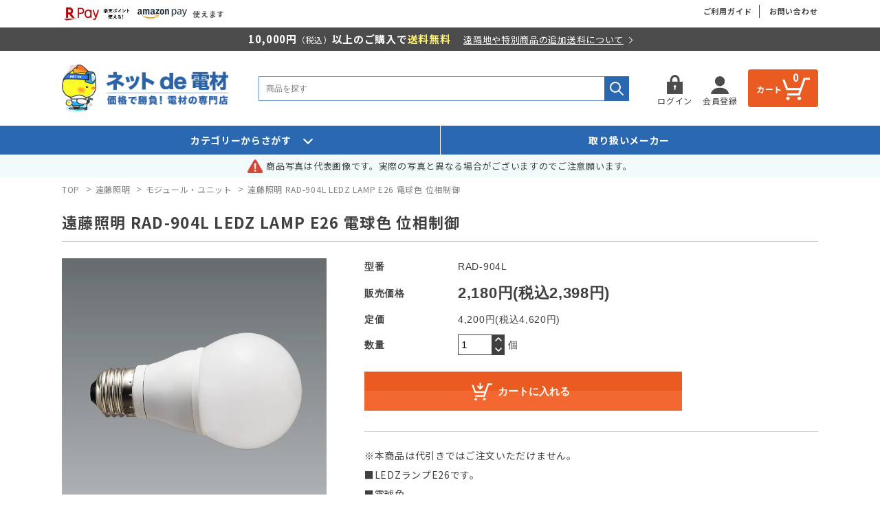

--- FILE ---
content_type: text/html; charset=EUC-JP
request_url: https://www.netdenzai.com/?pid=154428514
body_size: 11812
content:
<!DOCTYPE html PUBLIC "-//W3C//DTD XHTML 1.0 Transitional//EN" "http://www.w3.org/TR/xhtml1/DTD/xhtml1-transitional.dtd">
<html xmlns:og="http://ogp.me/ns#" xmlns:fb="http://www.facebook.com/2008/fbml" xmlns:mixi="http://mixi-platform.com/ns#" xmlns="http://www.w3.org/1999/xhtml" xml:lang="ja" lang="ja" dir="ltr">
<head>
<meta http-equiv="content-type" content="text/html; charset=euc-jp" />
<meta http-equiv="X-UA-Compatible" content="IE=edge,chrome=1" />
<title>遠藤照明 RAD-904L LEDZ LAMP E26 電球色 位相制御の商品詳細ページです。価格は納得、品数豊富な電材専門店　ネットde電材</title>
<meta name="Keywords" content="遠藤照明,RAD-904L,LEDランプ,ENDO" />
<meta name="Description" content="遠藤照明 RAD-904L LEDZ LAMP E26 電球色 位相制御の商品詳細ページです。価格は納得、品数豊富な電材専門店　ネットde電材" />
<meta name="Author" content="" />
<meta name="Copyright" content="GMOペパボ" />
<meta http-equiv="content-style-type" content="text/css" />
<meta http-equiv="content-script-type" content="text/javascript" />
<link rel="stylesheet" href="https://img11.shop-pro.jp/PA01292/687/css/12/index.css?cmsp_timestamp=20251128112015" type="text/css" />
<link rel="stylesheet" href="https://img11.shop-pro.jp/PA01292/687/css/12/product.css?cmsp_timestamp=20251128112015" type="text/css" />

<link rel="alternate" type="application/rss+xml" title="rss" href="https://www.netdenzai.com/?mode=rss" />
<link rel="shortcut icon" href="https://img11.shop-pro.jp/PA01292/687/favicon.ico?cmsp_timestamp=20250704103040" />
<script type="text/javascript" src="//ajax.googleapis.com/ajax/libs/jquery/1.7.2/jquery.min.js" ></script>
<meta property="og:title" content="遠藤照明 RAD-904L LEDZ LAMP E26 電球色 位相制御の商品詳細ページです。価格は納得、品数豊富な電材専門店　ネットde電材" />
<meta property="og:description" content="遠藤照明 RAD-904L LEDZ LAMP E26 電球色 位相制御の商品詳細ページです。価格は納得、品数豊富な電材専門店　ネットde電材" />
<meta property="og:url" content="https://www.netdenzai.com?pid=154428514" />
<meta property="og:site_name" content="【本店】ネットde電材 - 価格で勝負！通販専門の電材屋" />
<meta property="og:image" content="https://img11.shop-pro.jp/PA01292/687/product/154428514.jpg?cmsp_timestamp=20221107101105"/>
<meta property="og:type" content="product" />
<meta property="product:price:amount" content="2398" />
<meta property="product:price:currency" content="JPY" />
<meta property="product:product_link" content="https://www.netdenzai.com?pid=154428514" />
<meta name="format-detection" content="telephone=no">
<meta name="viewport" content="width=device-width, initial-scale=1.0">

<meta property="og:type" content="article">
<meta property="og:title" content="【本店】ネットde電材 - 価格で勝負！通販専門の電材屋" />
<meta property="og:description" content="電線、電線管、配線器具、制御機器、工具、ランプ、アンテナなど電材専門店ならではの豊富な品ぞろえ。プロからＤＩＹまで最小単位1個、1mから格安販売。ネット販売の電材専門店、ネットde電材。" />
<meta property="og:url" content="https://www.netdenzai.com" />
<meta property="og:site_name" content="【本店】ネットde電材 - 価格で勝負！通販専門の電材屋" />

<meta property="og:image" content="https://file001.shop-pro.jp/PA01292/687/renewal/images/common/ogp.jpg">
<meta property="og:image:width" content="1200">
<meta property="og:image:height" content="630">
<meta name="twitter:title" content="【本店】ネットde電材 - 価格で勝負！通販専門の電材屋">
<meta name="twitter:description" content="電線、電線管、配線器具、制御機器、工具、ランプ、アンテナなど電材専門店ならではの豊富な品ぞろえ。プロからＤＩＹまで最小単位1個、1mから格安販売。ネット販売の電材専門店、ネットde電材。">
<meta name="twitter:image" content="https://file001.shop-pro.jp/PA01292/687/renewal/images/common/ogp.jpg">
<meta name="twitter:card" content="summary_large_image">

<link rel="preconnect" href="https://fonts.googleapis.com">
<link rel="preconnect" href="https://fonts.gstatic.com" crossorigin>
<link href="https://fonts.googleapis.com/css2?family=Noto+Serif+JP:wght@300;400;500;600;700;900&display=swap" rel="stylesheet">
<link href="https://fonts.googleapis.com/css2?family=Noto+Sans+JP:wght@400;500;600;700&amp;display=swap" rel="stylesheet">
<link rel="stylesheet" href="https://file001.shop-pro.jp/PA01292/687/renewal/css/style.css">

<meta name="google-site-verification" content="7yzBmstbB9XGnxt85JDWI1nr8iwy5owJvURhLWDA74A" />
<!-- Global site tag (gtag.js) - Google Analytics -->
<script async src="https://www.googletagmanager.com/gtag/js?id=UA-176049967-1"></script>
<script>
  window.dataLayer = window.dataLayer || [];
  function gtag(){dataLayer.push(arguments);}
  gtag('js', new Date());

  gtag('config', 'UA-176049967-1');
</script>
<script>
  var Colorme = {"page":"product","shop":{"account_id":"PA01292687","title":"\u3010\u672c\u5e97\u3011\u30cd\u30c3\u30c8de\u96fb\u6750 - \u4fa1\u683c\u3067\u52dd\u8ca0\uff01\u901a\u8ca9\u5c02\u9580\u306e\u96fb\u6750\u5c4b"},"basket":{"total_price":0,"items":[]},"customer":{"id":null},"inventory_control":"none","product":{"shop_uid":"PA01292687","id":154428514,"name":"\u9060\u85e4\u7167\u660e RAD-904L LEDZ LAMP E26 \u96fb\u7403\u8272 \u4f4d\u76f8\u5236\u5fa1","model_number":"RAD-904L","stock_num":null,"sales_price":2180,"sales_price_including_tax":2398,"variants":[],"category":{"id_big":1979552,"id_small":42},"groups":[{"id":1236587}],"members_price":2180,"members_price_including_tax":2398}};

  (function() {
    function insertScriptTags() {
      var scriptTagDetails = [];
      var entry = document.getElementsByTagName('script')[0];

      scriptTagDetails.forEach(function(tagDetail) {
        var script = document.createElement('script');

        script.type = 'text/javascript';
        script.src = tagDetail.src;
        script.async = true;

        if( tagDetail.integrity ) {
          script.integrity = tagDetail.integrity;
          script.setAttribute('crossorigin', 'anonymous');
        }

        entry.parentNode.insertBefore(script, entry);
      })
    }

    window.addEventListener('load', insertScriptTags, false);
  })();
</script>

<script async src="https://www.googletagmanager.com/gtag/js?id=G-9ZGGLXCL29"></script>
<script>
  window.dataLayer = window.dataLayer || [];
  function gtag(){dataLayer.push(arguments);}
  gtag('js', new Date());
  
      gtag('config', 'G-9ZGGLXCL29', (function() {
      var config = {};
      if (Colorme && Colorme.customer && Colorme.customer.id != null) {
        config.user_id = Colorme.customer.id;
      }
      return config;
    })());
  
  </script><script type="text/javascript">
  document.addEventListener("DOMContentLoaded", function() {
    gtag("event", "view_item", {
      currency: "JPY",
      value: Colorme.product.sales_price_including_tax,
      items: [
        {
          item_id: Colorme.product.id,
          item_name: Colorme.product.name
        }
      ]
    });
  });
</script><script async src="https://zen.one/analytics.js"></script>
</head>
<body>
<meta name="colorme-acc-payload" content="?st=1&pt=10029&ut=154428514&at=PA01292687&v=20260125070355&re=&cn=3576da245d9e2e48333c9e94cf40f02c" width="1" height="1" alt="" /><script>!function(){"use strict";Array.prototype.slice.call(document.getElementsByTagName("script")).filter((function(t){return t.src&&t.src.match(new RegExp("dist/acc-track.js$"))})).forEach((function(t){return document.body.removeChild(t)})),function t(c){var r=arguments.length>1&&void 0!==arguments[1]?arguments[1]:0;if(!(r>=c.length)){var e=document.createElement("script");e.onerror=function(){return t(c,r+1)},e.src="https://"+c[r]+"/dist/acc-track.js?rev=3",document.body.appendChild(e)}}(["acclog001.shop-pro.jp","acclog002.shop-pro.jp"])}();</script><link href='https://fonts.googleapis.com/css?family=Lora:400' rel='stylesheet' type='text/css'>
<link rel="stylesheet" type="text/css" href="//cdn.jsdelivr.net/npm/slick-carousel@1.8.1/slick/slick.css" />
<script type="text/javascript" src="//cdn.jsdelivr.net/npm/slick-carousel@1.8.1/slick/slick.min.js"></script>

<script>
  $(function() {
    $(".more_btn").on("click", function() {
      $(".more_seller").toggle();
      $(".updown").toggleClass("more_up");
    });
  });

  $(function() {
    $('a[href^=#]').click(function() {
      var speed = 500;
      var href = $(this).attr("href");
      var target = $(href == "#" || href == "" ? 'html' : href);
      var position = target.offset().top;
      $("html, body").animate({
        scrollTop: position
      }, speed, "swing");
      return false;
    });
  });

  $(function() {
    var pagetop = $('#to_top');
    // ボタン非表示
    pagetop.hide();
    // 100px スクロールしたらボタン表示
    $(window).scroll(function() {
      if ($(this).scrollTop() > 100) {
        pagetop.fadeIn();
      } else {
        pagetop.fadeOut();
      }
    });
    pagetop.click(function() {
      $('body, html').animate({
        scrollTop: 0
      }, 500);
      return false;
    });
  });

  $(document).ready(function() {
    $('.logo_slider').slick({
      dots: false,
      arrows: false,
      autoplay: true,
      autoplaySpeed: 300,
      infinite: true,
      speed: 300,
      fade: true,
      draggable: false,
      pauseOnHover: false,
    });
  });
</script>
<style>
  .logo_slider {
    display: none;
  }

  .logo_slider.slick-initialized {
    display: block;
    /*slick-initializedが付与されたら表示*/
  }
</style>

<div class="top_headtext">
  <div class="boxwrap">
    <div class="top_text_flex">
      <div class="paymethod">
        <div class="paymethod_icon">
          <img style="height:30px!important" src="https://img11.shop-pro.jp/PA01292/687/etc/s_sb_20059.jpg?cmsp_timestamp=20220706121024" alt="Rakuten Pay">
        </div>
        <div class="paymethod_icon">
          <img src="https://file001.shop-pro.jp/PA01292/687/renewal/images/top/amazonpay.png" alt="Amazon Pay">
        </div>
        <!-- <div class="paymethod_icon">
          <img src="https://file001.shop-pro.jp/PA01292/687/renewal/images/top/paypay.png" alt="Paypay">
        </div> -->
        <span>使えます</span>
      </div>
      <div class="guide_btns">
        <a href="/?mode=f16" class="guideBtn">ご利用ガイド</a>
        <a href="https://netdenzai.shop-pro.jp/customer/inquiries/new" class="contactBtn">お問い合わせ</a>
      </div>
    </div>
  </div>
  <div class="delivery_text">
    <div class="boxwrap">
      <p class="blackP">
        10,000円<span class="small-text">（税込）</span>以上のご購入で<span class="yellow-text">送料無料</span>
        <a href="/?mode=f16#link2" class="inline-btn">遠隔地や特別商品の追加送料について</a>
      </p>
    </div>
  </div>
</div>

<div class="wrapper">
  
  <header id="header">
    <div class="boxwrap header_wrap">
      
      <div class="logo">
        <div class="logo_ani logo_slider">
          <a href="https://www.netdenzai.com/">
            <img src="https://file001.shop-pro.jp/PA01292/687/renewal/images/logo/atm1_25winter.png" alt="ネット電材">
          </a>
          <a href="https://www.netdenzai.com/">
            <img src="https://file001.shop-pro.jp/PA01292/687/renewal/images/logo/atm2_25winter.png" alt="ネット電材">
          </a>
          <a href="https://www.netdenzai.com/">
            <img src="https://file001.shop-pro.jp/PA01292/687/renewal/images/logo/atm3_25winter.png" alt="ネット電材">
          </a>
          <a href="https://www.netdenzai.com/">
            <img src="https://file001.shop-pro.jp/PA01292/687/renewal/images/logo/atm4_25winter.png" alt="ネット電材">
          </a>
          <a href="https://www.netdenzai.com/">
            <img src="https://file001.shop-pro.jp/PA01292/687/renewal/images/logo/atm5_25winter.png" alt="ネット電材">
          </a>
        </div>
        <h1 class="text_logo">
          <a href="https://www.netdenzai.com/" class="fade">
            <img src="https://file001.shop-pro.jp/PA01292/687/renewal/images/common/hdr_logo.png" alt="ネットde電材 価格で勝負! 電材の専門店">
          </a>
        </h1>
      </div>


      
      <div class="search">
        <form action="https://www.netdenzai.com/" method="GET" id="search">
          <input type="hidden" name="mode" value="srh" />
            <!-- <select name="cid" style="width: 115px;">
            <option value="">全ての商品から</option>
                        <option value="2592788,0">伊藤電気</option>
                        <option value="2680091,0">伸興電線</option>
                        <option value="2728526,0">日晴金属</option>
                        <option value="2862444,0">ツノダ</option>
                        <option value="2869760,0">マサル工業</option>
                        <option value="2869763,0">トーマス＆ベッツ</option>
                        <option value="2869765,0">テンパール工業</option>
                        <option value="2929436,0">岩崎電気</option>
                        <option value="2959806,0">クール商品</option>
                        <option value="2273621,0">セール品</option>
                        <option value="2308385,0">その他</option>
                        <option value="1867382,0">ＤＸアンテナ</option>
                        <option value="1867720,0">F&M</option>
                        <option value="1867716,0">HMS</option>
                        <option value="2416342,0">JAPPY</option>
                        <option value="1867676,0">KHD</option>
                        <option value="1867740,0">K.I.ドリル</option>
                        <option value="1867726,0">SHOEI</option>
                        <option value="2250333,0">TOA</option>
                        <option value="1867722,0">TONE</option>
                        <option value="1919007,0">アメリカン電機</option>
                        <option value="1867737,0">アルス</option>
                        <option value="1867717,0">泉精器</option>
                        <option value="2015099,0">因幡電工</option>
                        <option value="1867706,0">エヌティー</option>
                        <option value="1979552,0">遠藤照明</option>
                        <option value="2003525,0">オーケー器材</option>
                        <option value="2179712,0">大崎電気工業</option>
                        <option value="1867700,0">大見工業</option>
                        <option value="1919009,0">オーム電機</option>
                        <option value="1867752,0">オムロン</option>
                        <option value="1867753,0">春日電機</option>
                        <option value="1867698,0">カワイ電線</option>
                        <option value="1919010,0">カワグチ</option>
                        <option value="1912020,0">共立電気計器</option>
                        <option value="1867702,0">クライン</option>
                        <option value="1867719,0">コーシン</option>
                        <option value="1867703,0">コヅチ</option>
                        <option value="1867730,0">三京ダイヤモンド</option>
                        <option value="1844239,0">三桂製作所</option>
                        <option value="1867725,0">サンコーテクノ</option>
                        <option value="2266523,0">サン電子</option>
                        <option value="1867715,0">ジェフコム</option>
                        <option value="1867697,0">四国電線</option>
                        <option value="1867735,0">新亀製作所</option>
                        <option value="1912027,0">神保電器</option>
                        <option value="1867736,0">スターエム</option>
                        <option value="2130359,0">スリーエム</option>
                        <option value="1913702,0">セキスイ</option>
                        <option value="1844238,0">外山電気</option>
                        <option value="1975368,0">大光電機</option>
                        <option value="1867709,0">タジマ</option>
                        <option value="1918943,0">電気化学工業</option>
                        <option value="1867589,0">東芝ライテック</option>
                        <option value="1912029,0">戸上電機</option>
                        <option value="1867710,0">トップ工業</option>
                        <option value="1867699,0">ニコテック</option>
                        <option value="2534761,0">日動電工</option>
                        <option value="1867738,0">日動工業</option>
                        <option value="1867371,0">ニチフ</option>
                        <option value="2199776,0">日東工業</option>
                        <option value="1918944,0">日東電工</option>
                        <option value="1875087,0">ネグロス</option>
                        <option value="1867739,0">長谷川電機工業</option>
                        <option value="1844231,0">パナソニック</option>
                        <option value="1867359,0">フジクラ・住電HST</option>
                        <option value="1867689,0">富士電線工業</option>
                        <option value="1867696,0">冨士電線</option>
                        <option value="1844240,0">古河電工</option>
                        <option value="1867705,0">ベッセル</option>
                        <option value="1918942,0">ヘラマンタイトン</option>
                        <option value="1867727,0">ペンギンエース</option>
                        <option value="1867356,0">ボッシュ</option>
                        <option value="1867713,0">マーベル</option>
                        <option value="1867741,0">マキタ</option>
                        <option value="1867750,0">三菱電機</option>
                        <option value="2013426,0">三ッ星</option>
                        <option value="1844236,0">未来工業</option>
                        <option value="1867701,0">室本鉄工</option>
                        <option value="1868198,0">モリイ</option>
                        <option value="1867685,0">矢崎</option>
                        <option value="1889263,0">八州電工</option>
                        <option value="1867729,0">レヂトン</option>
                        <option value="1867714,0">ロブテックス</option>
                        <option value="1867718,0">若井産業</option>
                        <option value="2221106,0">関西通信電線</option>
                        <option value="2286096,0">オーデリック</option>
                      </select> -->
            <input type="text" name="keyword" placeholder="商品を探す">
            <input type="submit" value="検索" />
        </form>
      </div>
      

      <div class="header_link">
        <ul>
                                    <li class="member_login_btn first-btn">
                <a href="https://www.netdenzai.com/?mode=login&shop_back_url=https%3A%2F%2Fwww.netdenzai.com%2F">
                  <img src="https://file001.shop-pro.jp/PA01292/687/renewal/images/top/login_icon.png" alt="ログイン">
                  <span>ログイン</span>
                </a>
              </li>
                              <li class="member_regist_btn second-btn">
                  <a href="https://www.netdenzai.com/customer/signup/new">
                    <img src="https://file001.shop-pro.jp/PA01292/687/renewal/images/top/member.png" alt="会員登録">
                    <span>会員登録</span>
                  </a>
                </li>
                                                        

                        <li class="view_cart">
                          <a href="https://www.netdenzai.com/cart/proxy/basket?shop_id=PA01292687&shop_domain=netdenzai.com">
                            <span class="cart-text">カート</span>
                            <img class="pc" src="https://file001.shop-pro.jp/PA01292/687/renewal/images/top/wh-cart.png" alt="カート">
                            <img class="sp" src="https://file001.shop-pro.jp/PA01292/687/renewal/images/top/sp/sp_cart.png" alt="カート">
                            <span class="count">
                              0
                            </span>
                          </a>
                        </li>

                        <div class="sp sp_menu_wrap">
                          <input type="checkbox" id="nav-input">
                          <label for="nav-input" id="nav-open" class="menu-trigger">
                            <span></span>
                            <span></span>
                            <span></span>
                          </label>
                          <label class="nav-unshown" id="nav-close" for="nav-input"></label>

                          <div id="nav-content">
                            <div class="navBtn-wrap">
                                                                                                                                    <a href="https://www.netdenzai.com/customer/signup/new" class="sp_navBtn">
                                      <img src="https://file001.shop-pro.jp/PA01292/687/renewal/images/top/sp/wh-member.png" alt="会員登録" loading="lazy">
                                      <span>会員登録</span>
                                    </a>
                                                                          <a href="https://www.netdenzai.com/?mode=login&shop_back_url=https%3A%2F%2Fwww.netdenzai.com%2F" class="sp_navBtn">
                                        <img src="https://file001.shop-pro.jp/PA01292/687/renewal/images/top/sp/wh-login.png" alt="ログイン" loading="lazy">
                                        <span>ログイン</span>
                                      </a>
                                                                                                            </div>

                            <div class="nav-list">
                              <ul>
                                <li><a href="/?mode=f16">ご利用ガイド</a></li>
                                <li><a href="/?mode=f17">ネットde 電材について</a></li>
                                
                                <li><a href="https://www.netdenzai.com/?mode=privacy">プライバシーポリシー</a></li>
                              </ul>
                              <div class="contactBtns">
                                <a href="mailto:shop@netdenzai.com" class="mailBtn">
                                  <img src="https://file001.shop-pro.jp/PA01292/687/renewal/images/top/sp/sp_mail.png" alt="" loading="lazy">
                                  <span>メールでの<br>
                                    お問い合わせ</span>
                                </a>
                                <a href="tel:0353437855" class="phoneBtn">
                                  <img src="https://file001.shop-pro.jp/PA01292/687/renewal/images/top/sp/sp_contact.png" alt="" loading="lazy">
                                  <span>電話での<br>
                                    お問い合わせ</span>
                                </a>
                              </div>
                              <a href="" class="lineBtn" style="display: none;">
                                
                                <img src="https://file001.shop-pro.jp/PA01292/687/renewal/images/common/line-icon.png" alt="LINE" loading="lazy">
                                <span>ネットde電材公式SNS</span>
                              </a>
                              <div class="sp_logo">
                                <div class="ft-logo-wrap">
                                  <img src="https://file001.shop-pro.jp/PA01292/687/renewal/images/common/ft_logo_25spring.png" alt="ネットde電材" loading="lazy">
                                </div>
                                
                              </div>
                              <p class="sp_copyright">Copyright 電材eショップ株式会社</p>
                            </div>
                          </div>
                        </div>
        </ul>
      </div>

      <!--  -->

      
                

    </div>
  </header>
  <nav class="header-nav">
    <div class="boxwrap nav-flex">
      <div class="searchbycate">
        <div class="searchBtn">
          カテゴリーからさがす
        </div>
        <div class="groupList">
          
          <ul>
                          <li>
                <a id="1018710" href="https://www.netdenzai.com/?mode=grp&gid=1018710">
                  電線
                </a>
              </li>
                            <li>
                <a id="956708" href="https://www.netdenzai.com/?mode=grp&gid=956708">
                  電線管・付属品
                </a>
              </li>
                            <li>
                <a id="1018711" href="https://www.netdenzai.com/?mode=grp&gid=1018711">
                  配線器具
                </a>
              </li>
                            <li>
                <a id="1018713" href="https://www.netdenzai.com/?mode=grp&gid=1018713">
                  制御機器
                </a>
              </li>
                            <li>
                <a id="1018714" href="https://www.netdenzai.com/?mode=grp&gid=1018714">
                  工具
                </a>
              </li>
                            <li>
                <a id="1018716" href="https://www.netdenzai.com/?mode=grp&gid=1018716">
                  雑材・消耗品
                </a>
              </li>
                            <li>
                <a id="1018717" href="https://www.netdenzai.com/?mode=grp&gid=1018717">
                  照明器具
                </a>
              </li>
                            <li>
                <a id="1018720" href="https://www.netdenzai.com/?mode=grp&gid=1018720">
                  テレビアンテナ・付属品
                </a>
              </li>
                            <li>
                <a id="1245554" href="https://www.netdenzai.com/?mode=grp&gid=1245554">
                  空調・換気
                </a>
              </li>
                            <li>
                <a id="1362154" href="https://www.netdenzai.com/?mode=grp&gid=1362154">
                  分電盤・ボックス
                </a>
              </li>
                            <li>
                <a id="2528012" href="https://www.netdenzai.com/?mode=grp&gid=2528012">
                  JAPPY
                </a>
              </li>
                            <li>
                <a id="3100142" href="https://www.netdenzai.com/?mode=grp&gid=3100142">
                  クール商品
                </a>
              </li>
                        </ul>
        </div>
      </div>
      <a href="/?mode=f3" class="list-makers">取り扱いメーカー</a>
    </div>
  </nav>

  <div class="top_info">
    <div class="top_news_icon" style="margin-right:5px;">
			<img src="https://file001.shop-pro.jp/PA01292/687/renewal/images/top/warning_icon.png" alt="warning">
      
    </div>
    <p class="top_news_text">
      
              <span class="top_new">
                                      商品写真は代表画像です。実際の写真と異なる場合がございますのでご注意願います。
                                              </span>
            </p>
  </div>
  

  
  <div id="main">
    
            

<div class="productPage">
  <div class="productPage_wrap boxwrap">
      
    <div class="footstamp">
      
      <a href="https://www.netdenzai.com/">TOP</a>
              <span>&gt;</span><a href='?mode=cate&cbid=1979552&csid=0'>遠藤照明</a>        <span>&gt;</span><a href='?mode=cate&cbid=1979552&csid=42'>モジュール・ユニット</a>        <span>&gt;</span><a href='?pid=154428514'>遠藤照明 RAD-904L LEDZ LAMP E26 電球色 位相制御</a>        
      
      <!-- <p>
        <a href="https://www.netdenzai.com/">TOP</a>
        <span>&gt;</span><a href='?mode=cate&cbid=1979552&csid=0'>遠藤照明</a>        <span>&gt;</span><a href='?mode=cate&cbid=1979552&csid=42'>モジュール・ユニット</a>      </p> -->
      
      <!--       <p>
        <a href="https://www.netdenzai.com/">TOP</a>
                <span>&gt;</span>
        <a href="https://www.netdenzai.com/?mode=grp&gid=1018717">照明器具</a>
                <span>&gt;</span>
        <a href="https://www.netdenzai.com/?mode=grp&gid=1236470">遠藤照明</a>
                <span>&gt;</span>
        <a href="https://www.netdenzai.com/?mode=grp&gid=1236587">モジュール・ユニット</a>
              </p>
       -->
      
    </div>
  
    <form class="clearfix product_form" name="product_form" method="post" action="https://www.netdenzai.com/cart/proxy/basket/items/add">
      <div class="product_detail_area">
        <h1 class="product_name">遠藤照明 RAD-904L LEDZ LAMP E26 電球色 位相制御</h1>
        <div class="product_detail_flex">
          <div class="product_images">
            <script type="text/javascript" src="https://img.shop-pro.jp/js/cloud-zoom.1.0.2.js"></script>
    
            <div class="zoom-section">
              <div class="zoom-small-image">
                <div id="wrap">
                  
                                      <a href="https://img11.shop-pro.jp/PA01292/687/product/154428514.jpg?cmsp_timestamp=20221107101105" class="cloud-zoom" id="zoom1" rel="position: &#39;inside&#39; , showTitle: true, adjustX:-4, adjustY:-4" style="position: relative; display: block; " title="">
                      <img src="https://img11.shop-pro.jp/PA01292/687/product/154428514.jpg?cmsp_timestamp=20221107101105" style="display: block;" />
                    </a>
                                    
                  <input type="hidden" name="user_hash" value="68662d6062cfcae7b6f65ab53b442569"><input type="hidden" name="members_hash" value="68662d6062cfcae7b6f65ab53b442569"><input type="hidden" name="shop_id" value="PA01292687"><input type="hidden" name="product_id" value="154428514"><input type="hidden" name="members_id" value=""><input type="hidden" name="back_url" value="https://www.netdenzai.com/?pid=154428514"><input type="hidden" name="reference_token" value="eb5a5a0b51ca4c8e84a968130cb4613b"><input type="hidden" name="shop_domain" value="netdenzai.com">
                </div>
              </div>
            </div>
    
            <div class="zoom-desc clearfix">
                            <a href="https://img11.shop-pro.jp/PA01292/687/product/154428514.jpg?cmsp_timestamp=20221107101105" class="cloud-zoom-gallery" title="" rel="useZoom: &#39;zoom1&#39;, smallImage: &#39; https://img11.shop-pro.jp/PA01292/687/product/154428514.jpg?cmsp_timestamp=20221107101105&#39; ">
                <img class="zoom-tiny-image" src="https://img11.shop-pro.jp/PA01292/687/product/154428514.jpg?cmsp_timestamp=20221107101105" />
              </a>
                
                          </div>
          </div>

          <div class="right_box">
            <div class="product_detail_content">
              
                              
              <table class="add_cart_table">
                
                                <tr>
                  <th>型番</th>
                  <td>RAD-904L</td>
                </tr>
                    
                    
                                <tr>
                  <th>販売価格</th>
                  <td>
                                        
                      <strong class="price">2,180円(税込2,398円)</strong><br />
                                    </td>
                </tr>
                
                                <tr>
                  <th>定価</th>
                  <td>4,200円(税込4,620円)</td>
                </tr>
                    
                
                    
                
                                                    <tr>
                    <th>数量</th>
                    <td>
                      <table border="0" cellpadding="0" cellspacing="0">
                        <tr>
                          <td class="pur_block" style="padding: 0px; border:none;">
                            <input type="text" name="product_num" value="1" />
                          </td>
                          <td class="pur_block" style="padding: 0px; border:none;">
                            <div class="changeNumber">
                              <a href="javascript:f_change_num2(document.product_form.product_num,'1',1,null);" class="change-btn"><img src="https://file001.shop-pro.jp/PA01292/687/renewal/images/common/wh_up_arrow.png" alt="^"></a>
                              <a href="javascript:f_change_num2(document.product_form.product_num,'0',1,null);" class="change-btn"><img src="https://file001.shop-pro.jp/PA01292/687/renewal/images/common/wh_down_arrow.png" alt="v"></a>
                            </div>
                          </td>
                          <td class="pur_block" style="border:none;">
                            <p>個</p>
                          </td>
                        </tr>
                      </table>
                    </td>
                  </tr>
                                      
                
                                
                                    
                       
              </table>
    
                                          
            </div>

            
                        
                                    

            
            <div class="add_to_cart">
              
              
              
              <div class="disable_cartin button_area">
                <!-- <div class="cart-img">
                  <img src="https://file001.shop-pro.jp/PA01292/687/renewal/images/common/wh-cart2.png" alt="">
                </div> -->
                <input type="submit" value="カートに入れる" class="btn btn-primary btn-large" />
              </div>

                                      
                    
              <!-- <p id="sk_link_other">
                <a href="https://www.netdenzai.com/?mode=sk">特定商取引法に基づく表記 (返品など)</a>
              </p> -->
          
            </div>
            

            <div class="product_description">
              ※本商品は代引きではご注文いただけません。<br />
■LEDZランプE26です。<br />
■電球色<br />
■消費電力 7.5W<br />
■位相制御<br />
■調光率：5-100％<br />
■白熱球60W形 相当<br />
■入数：1 
            </div>
          </div>
          

        </div>
        
      
      </div>
      
    </form>
    <span style="clear:both;"></span>

    <div class="mail_bnr">
        <a href="https://netdenzai.shop-pro.jp/customer/newsletter/subscriptions/new">
            <img class="pc" src="https://file001.shop-pro.jp/PA01292/687/renewal/images/common/mailbnr.jpg" alt="メルマガ会員限定 お得なクーポンを配信中！" loading="lazy">
            <img class="sp" src="https://file001.shop-pro.jp/PA01292/687/renewal/images/common/sp/mailbnr.jpg" alt="メルマガ会員限定 お得なクーポンを配信中！" loading="lazy">
        </a>
    </div>

    <div class="warning_bnr">
      <img class="pc" src="https://file001.shop-pro.jp/PA01292/687/renewal/images/common/warning-bnr.jpg" alt="お届け予定日は目安です。確実な発送をお約束するものではありません。" loading="lazy">
      <a href="tel:0353437855">
        <img class="sp" src="https://file001.shop-pro.jp/PA01292/687/renewal/images/common/sp/warning-bnr.jpg" alt="お届け予定日は目安です。確実な発送をお約束するものではありません。" loading="lazy">
      </a>
    </div>
    <div class="prd_bnr">
      <img class="pc" src="https://file001.shop-pro.jp/PA01292/687/renewal/images/common/prd-bnr.jpg" alt="お探しの商品は見つかりましたか?" loading="lazy">
      <a href="tel:0353437855">
        <img class="sp" src="https://file001.shop-pro.jp/PA01292/687/renewal/images/common/sp/prd-bnr.jpg" alt="お探しの商品は見つかりましたか?" loading="lazy">
      </a>
    </div>
  </div>

    
  <div class="categoryList">
    <div class="boxwrap">
      <h2 class="title_hasline">カテゴリ一覧</h2>
      <ul class="categoryList_ul">
              <li class="category_li">
          <a id="1018710" href="https://www.netdenzai.com/?mode=grp&gid=1018710">
            <div class="category_icon">
              <img src="https://img11.shop-pro.jp/PA01292/687/category/g_1018710.png?cmsp_timestamp=20220315111715" alt="電線">
            </div>
            <p class="category_name">電線</p>
          </a>
        </li>
              <li class="category_li">
          <a id="956708" href="https://www.netdenzai.com/?mode=grp&gid=956708">
            <div class="category_icon">
              <img src="https://img11.shop-pro.jp/PA01292/687/category/g_956708.png?cmsp_timestamp=20220315111738" alt="電線管・付属品">
            </div>
            <p class="category_name">電線管・付属品</p>
          </a>
        </li>
              <li class="category_li">
          <a id="1018711" href="https://www.netdenzai.com/?mode=grp&gid=1018711">
            <div class="category_icon">
              <img src="https://img11.shop-pro.jp/PA01292/687/category/g_1018711.png?cmsp_timestamp=20220315111822" alt="配線器具">
            </div>
            <p class="category_name">配線器具</p>
          </a>
        </li>
              <li class="category_li">
          <a id="1018713" href="https://www.netdenzai.com/?mode=grp&gid=1018713">
            <div class="category_icon">
              <img src="https://img11.shop-pro.jp/PA01292/687/category/g_1018713.png?cmsp_timestamp=20220315111908" alt="制御機器">
            </div>
            <p class="category_name">制御機器</p>
          </a>
        </li>
              <li class="category_li">
          <a id="1018714" href="https://www.netdenzai.com/?mode=grp&gid=1018714">
            <div class="category_icon">
              <img src="https://img11.shop-pro.jp/PA01292/687/category/g_1018714.png?cmsp_timestamp=20220315112013" alt="工具">
            </div>
            <p class="category_name">工具</p>
          </a>
        </li>
              <li class="category_li">
          <a id="1018716" href="https://www.netdenzai.com/?mode=grp&gid=1018716">
            <div class="category_icon">
              <img src="https://img11.shop-pro.jp/PA01292/687/category/g_1018716.png?cmsp_timestamp=20220315112039" alt="雑材・消耗品">
            </div>
            <p class="category_name">雑材・消耗品</p>
          </a>
        </li>
              <li class="category_li">
          <a id="1018717" href="https://www.netdenzai.com/?mode=grp&gid=1018717">
            <div class="category_icon">
              <img src="https://img11.shop-pro.jp/PA01292/687/category/g_1018717.png?cmsp_timestamp=20220315112109" alt="照明器具">
            </div>
            <p class="category_name">照明器具</p>
          </a>
        </li>
              <li class="category_li">
          <a id="1018720" href="https://www.netdenzai.com/?mode=grp&gid=1018720">
            <div class="category_icon">
              <img src="https://img11.shop-pro.jp/PA01292/687/category/g_1018720.png?cmsp_timestamp=20220315112138" alt="テレビアンテナ・付属品">
            </div>
            <p class="category_name">テレビアンテナ・付属品</p>
          </a>
        </li>
              <li class="category_li">
          <a id="1245554" href="https://www.netdenzai.com/?mode=grp&gid=1245554">
            <div class="category_icon">
              <img src="https://img11.shop-pro.jp/PA01292/687/category/g_1245554.png?cmsp_timestamp=20220315112212" alt="空調・換気">
            </div>
            <p class="category_name">空調・換気</p>
          </a>
        </li>
              <li class="category_li">
          <a id="1362154" href="https://www.netdenzai.com/?mode=grp&gid=1362154">
            <div class="category_icon">
              <img src="https://img11.shop-pro.jp/PA01292/687/category/g_1362154.png?cmsp_timestamp=20220315112251" alt="分電盤・ボックス">
            </div>
            <p class="category_name">分電盤・ボックス</p>
          </a>
        </li>
              <li class="category_li">
          <a id="2528012" href="https://www.netdenzai.com/?mode=grp&gid=2528012">
            <div class="category_icon">
              <img src="https://img11.shop-pro.jp/PA01292/687/category/g_2528012.png?cmsp_timestamp=20220315112318" alt="JAPPY">
            </div>
            <p class="category_name">JAPPY</p>
          </a>
        </li>
              <li class="category_li">
          <a id="3100142" href="https://www.netdenzai.com/?mode=grp&gid=3100142">
            <div class="category_icon">
              <img src="" alt="クール商品">
            </div>
            <p class="category_name">クール商品</p>
          </a>
        </li>
            </ul>
    </div>
  </div>

  
    

  <script type="text/javascript" src="https://img.shop-pro.jp/js/jquery.easing.1.3.js"></script>

  

</div>                      
  </div>
  

  
  <!-- <div class="boxwrap">
    <div class="bottom_bnr">
      <img class="pc" src="https://file001.shop-pro.jp/PA01292/687/renewal/images/top/mail_maga_bnr.jpg" alt="ネットde電材のメルマガ">
      <img class="sp" src="https://file001.shop-pro.jp/PA01292/687/renewal/images/top/sp/mail_maga_bnr.jpg" alt="ネットde電材のメルマガ">
      <a href="" class="mailmaga_btn">
        <img src="https://file001.shop-pro.jp/PA01292/687/renewal/images/top/mail_maga_btn.gif" alt="期読はこちら　　　＞">
      </a>
    </div>
  </div>

  <div class="line-bnr">
    <div class="line-bnr-wrap boxwrap">
      <h3>ネットde電材公式SNS</h3>
      <p>公式SNSでさまざまなお得な情報や商品の検討に役立つコンテンツを配信しています。</p>
      <a href="" class="gotoLine">
        <img src="https://file001.shop-pro.jp/PA01292/687/renewal/images/top//LINE_btn.gif" alt="ネットde電材公式SNS">
      </a>
    </div>
  </div> -->
  <br><br>

  <div class="ft_guide_area">
    <div class="boxwrap">
      <h2 class="title_hasline ft_guide_ttl">ご利用ガイド</h2>
      
      <div class="ft_guide_content">
        <div class="guideBox">
          <a href="/?mode=f16#link1">会員登録について</a>
          <p class="guideText">
            無料会員登録をしていただくと以下のお得な特典があります。
          </p>
        </div>

        <div class="guideBox">
          <a href="/?mode=f16#link4">お届けについて</a>
          <p class="guideText">
            お届け日の目安・発送
          </p>
        </div>

        <div class="guideBox">
          <a href="/?mode=f16#link2">送料について</a>
          <p class="guideText">
            10,000円（税込）以上のお買い上げで送料無料となります。
          </p>
        </div>

        <div class="guideBox">
          <a href="/?mode=f16#link5">返品について</a>
          <p class="guideText">
            商品の破損、滅失・お客様都合による返品について
          </p>
        </div>

        <div class="guideBox">
          <a href="/?mode=f16#link3">お支払い方法について</a>
          <p class="guideText">
            お支払いは以下からお選べます。
          </p>
          <div class="paymethod">
            <div class="credit-card">
              <img src="https://file001.shop-pro.jp/PA01292/687/renewal/images/top/paycard.jpg" alt="お支払い方法">
            </div>
            <div class="paymethod_icon">
              <img style="height:30px!important" src="https://img11.shop-pro.jp/PA01292/687/etc/s_sb_20059.jpg?cmsp_timestamp=20220706121024" alt="Rakuten Pay">
            </div>
            <div class="paymethod_icon">
              <img src="https://file001.shop-pro.jp/PA01292/687/renewal/images/top/amazonpay.png" alt="Amazon Pay">
            </div>
            <!-- <div class="paymethod_icon">
              <img src="https://file001.shop-pro.jp/PA01292/687/renewal/images/top/paypay.png" alt="Paypay">
            </div> -->
          </div>
        </div>

        <div class="guideBox">
          <a href="/?mode=f16#link6">お見積りについて</a>
          <p class="guideText">
            大量のまとめ買いについては、掲載価格よりさらにお値引できる場合がございますのでお問合せください。<br>
            サイトに掲載していない商品についてもお見積りいたします。
          </p>
        </div>

        <div class="guideBox">
          <a href="/?mode=f16#nyukin">入金確認</a>
          <p class="guideText">
            クレジットカード、代金引換、全額ポイント利用の場合は1営業日以内に商品確保、出荷手続きに入ります。
          </p>
        </div>

      </div>
    </div>
  </div>

  
  <a href="#header" id="to_top"><span>BACK TO PAGE TOP</span></a>
  

  <footer id="footer">
    <div class="boxwrap footerArea">
      <div class="footer-logo">
        <div class="ft-logo-wrap">
          <img src="https://file001.shop-pro.jp/PA01292/687/renewal/images/common/ft_logo_25winter.png" alt="ネットde電材">
        </div>
        
      </div>
      <div class="address-box">
        <p>
          <span class="bold-text">Address .</span><br>
          〒1650026　東京都中野区新井5-7-4<br><br>
          <span class="bold-text">Telephone .</span><br>
          03-5343-7855<br><br>
          <span class="bold-text">Contact .</span><br>
          shop[at]netdenzai.com
          <br>
          <small>※[at]を＠に置き換えてください。</small>
        </p>
      </div>
      <div class="ft-nav-box">
        <p class="ft-nav-ttl">カテゴリーからさがす</p>
        
        <ul class="ft-nav-list">
                      <li>
              - <a id="1018710" href="https://www.netdenzai.com/?mode=grp&gid=1018710">
                電線
              </a>
            </li>
                        <li>
              - <a id="956708" href="https://www.netdenzai.com/?mode=grp&gid=956708">
                電線管・付属品
              </a>
            </li>
                        <li>
              - <a id="1018711" href="https://www.netdenzai.com/?mode=grp&gid=1018711">
                配線器具
              </a>
            </li>
                        <li>
              - <a id="1018713" href="https://www.netdenzai.com/?mode=grp&gid=1018713">
                制御機器
              </a>
            </li>
                        <li>
              - <a id="1018714" href="https://www.netdenzai.com/?mode=grp&gid=1018714">
                工具
              </a>
            </li>
                        <li>
              - <a id="1018716" href="https://www.netdenzai.com/?mode=grp&gid=1018716">
                雑材・消耗品
              </a>
            </li>
                        <li>
              - <a id="1018717" href="https://www.netdenzai.com/?mode=grp&gid=1018717">
                照明器具
              </a>
            </li>
                        <li>
              - <a id="1018720" href="https://www.netdenzai.com/?mode=grp&gid=1018720">
                テレビアンテナ・付属品
              </a>
            </li>
                        <li>
              - <a id="1245554" href="https://www.netdenzai.com/?mode=grp&gid=1245554">
                空調・換気
              </a>
            </li>
                        <li>
              - <a id="1362154" href="https://www.netdenzai.com/?mode=grp&gid=1362154">
                分電盤・ボックス
              </a>
            </li>
                        <li>
              - <a id="2528012" href="https://www.netdenzai.com/?mode=grp&gid=2528012">
                JAPPY
              </a>
            </li>
                        <li>
              - <a id="3100142" href="https://www.netdenzai.com/?mode=grp&gid=3100142">
                クール商品
              </a>
            </li>
                    </ul>
        <a href="/?mode=f3" class="ft-nav-ttl">取り抜いメーカー</a>
      </div>
    </div>

    

    <ul class="footer_menu">
      <li><a href="/?mode=f17#link2">会社概要</a></li>
      <li><a href="https://www.netdenzai.com/?mode=privacy">プライバシーポリシー</a></li>
      <li><a href="https://www.netdenzai.com/?mode=sk">特定商取引法</a></li>
      <li><a href="/?mode=f16">ご利用ガイド</a></li>
      <li><a href="https://netdenzai.shop-pro.jp/customer/inquiries/new">お問い合わせ</a></li>
    </ul>
    
    <p class="copyright">
      Copyright 電材eショップ株式会社
    </p>
    
  </footer>
  
</div>

<div class="menuBack"></div>

<script>
  $(function() {
    //hovermenu
    // $('.groupList').hide();
    var switchPointsp = 1112;
    if (switchPointsp >= window.innerWidth) {
      $('.searchBtn').click(function() {
        if ($(this).next('.groupList').css('display') == 'none') {
          $(this).addClass('active');
          $('.menuBack').addClass('active');

        } else if ($(this).next('.groupList').css('display') == 'block') {
          $(this).removeClass('active');
          $('.menuBack').removeClass('active');
        }
        $(this).next('.groupList').slideToggle();
        return false;
      });

      $('.menuBack').click(function() {
        if ($('.searchBtn').hasClass('active') == true) {
          $('.groupList').hide();
          $('.searchBtn').removeClass('active');
          $(this).removeClass('active');
        }
      });

    } else {
      $('.searchbycate').hover(function() {
          $(this).children('.groupList').css('display', 'block');
          $('.searchBtn').addClass('active');
        },
        function() {
          $('.searchBtn').removeClass('active');
          $(this).children('.groupList').css('display', 'none');
        });
    }
  });
</script><script type="text/javascript" src="https://www.netdenzai.com/js/cart.js" ></script>
<script type="text/javascript" src="https://www.netdenzai.com/js/async_cart_in.js" ></script>
<script type="text/javascript" src="https://www.netdenzai.com/js/product_stock.js" ></script>
<script type="text/javascript" src="https://www.netdenzai.com/js/js.cookie.js" ></script>
<script type="text/javascript" src="https://www.netdenzai.com/js/favorite_button.js" ></script>
</body></html>

--- FILE ---
content_type: text/css
request_url: https://img11.shop-pro.jp/PA01292/687/css/12/index.css?cmsp_timestamp=20251128112015
body_size: 40762
content:
/* ************************************************
*  all
* ************************************************ */
* {
    margin: 0px;
    padding: 0px;
  }
  
  html {
    overflow-y: scroll;
    height: 100%;
  }
  
  body {
    text-align:left;
    font-size: 12px;
    font-family:"Lora","ヒラギノ明朝 Pro W6", "Hiragino Mincho Pro", "HGS明朝E", "ＭＳ Ｐ明朝", serif;
    color: #111;
    /* background-color: #f4f1ec;
    background-image: url(https://img.shop-pro.jp/tmpl_img/67/texture.png); */
  }
  
  a {
    outline: none;
    color: #111;
  }
  a:visited,:link {
    text-decoration: none;
  }
  a:hover {
    text-decoration: underline;
    color: #c86464;
  }
  
  br.clear {
    clear: both;
    font: 0pt/0pt sans-serif;
    line-height: 0;
  }
  
  hr {
    clear: left;
    margin: 10px 0;
    border: 0;
  }
  
  img {
    border: none;
    vertical-align: middle;
  }
  
  /* ************************************************
  *  clearfix
  * ************************************************ */
  
  .clearfix {
    *zoom: 1;
  }
  .clearfix:before, .clearfix:after {
    display: table;
    content: "";
  }
  .clearfix:after {
    clear: both;
  }
  
  /* ************************************************
  *  layout
  * ************************************************ */
  
  /*ページ全体の幅、レイアウトをセンタリング*/
  #container {
    margin:0px auto;
    width:960px;
    text-align:left;
  }
  
  #top_line{
    margin: 0 0 15px;
    width: 100%;
    height: 3px;
    background: transparent url("https://img.shop-pro.jp/tmpl_img/67/border_bottom.png") repeat-x left top;
  }
  
  /*ヘッダー*/
  
  #header {
    clear:both;
    padding: 20px 0;
    width:100%;
  }
  
  /*サイド*/
  #side {
    float: left;
    width: 200px;
  }
  
  /*メイン*/
  #main {
    float: right;
    width: 700px;
  }
  
  /*フッター（コピーライト）*/
  #footer {
    clear:both;
    padding: 30px 0 20px;
    width:100%;
    border-top: 1px solid #ccc;
    color: #666;
    text-align: center;
  }
  
  /*スライダー*/
  .slider{
    margin: 0 0 70px;
  }
  
  /* ************************************************
  *  header
  * ************************************************ */
  
  #header .header_link {
    float: right;
    margin-bottom: 15px;
  }
  #header .header_link ul {
  }
  #header .header_link ul li {
    float: left;
    margin-left: 20px;
    list-style-type: none;
    line-height: 16px;
  }
  #header .header_link ul li i {
    display: block;
    float: left;
    margin-right: 5px;
    width: 16px;
    height: 16px;
  }
  #header .header_link ul li a {
    text-decoration: none;
  }
  #header .header_link ul li.my_account {
  }
  #header .header_link ul li.my_account i.account {
    background: url(https://img.shop-pro.jp/tmpl_img/67/icons16.png) no-repeat left -97px;
  }
  #header .header_link ul li.member_login_btn i.login {
    background: url(https://img.shop-pro.jp/tmpl_img/67/icons16.png) no-repeat left -225px;
  }
  #header .header_link ul li.member_regist_btn i.regist {
    background: url(https://img.shop-pro.jp/tmpl_img/67/icons16.png) no-repeat 0px -193px;
  }
  #header .header_link ul li.member_logout_btn i.logout {
    background: url(https://img.shop-pro.jp/tmpl_img/67/icons16.png) no-repeat left -210px;
  }
  #header .member_login_name{
    float: right;
    clear: right;
    margin: 0 0 13px;
  }
  #header .header_link ul li.view_cart {
  }
  #header .header_link ul li.view_cart i.cart {
    background: url(https://img.shop-pro.jp/tmpl_img/67/icons16.png) no-repeat 0px 0px;
  }
  #header .header_link ul li.view_cart span.count {
    margin-left: 5px;
    padding: 5px 10px;
    -webkit-border-radius: 3px;
    -moz-border-radius: 3px;
    border-radius: 3px;
    background: #ff3355;
    color: #fff;
    font-weight: bolder;
  }
  
  #header .header_delivery_price {
    float: right;
    clear: right;
    margin: 0 0 17px;
    padding: .5em 1em .3em;
    border: solid 1px #aaa;
    list-style: none;
    line-height: 1.5;
  }
  
  #header .search {
    float: right;
    clear: right;
    margin-bottom: 40px;
  }
  
  #header h1.logo {
    max-width: 50%;
    word-wrap: break-word;
    font-size: 40px;
  }
  #header h1.logo a {
    text-decoration: none;
  }
  #header h1.logo img {
    max-width: 100%;
  }
  
  /* ************************************************
  *  footer
  * ************************************************ */
  
  #footer a {
    color: #666;
  }
  
  #footer .footer_menu {
    clear: both;
    margin-bottom: 10px;
  }
  #footer .footer_menu li {
    display: inline;
    margin: 0 5px;
  }
  
  .footer_sns {
    display: flex;
    justify-content: center;
    list-style: none;
    margin: 0 auto 20px auto;
  }
  .footer_sns li {
    margin-right: 10px;
  }
  .footer_sns li:last-child {
    margin-right: 0;
  }
  .footer_sns img {
    width: 20px;
  }
  
  .copyright {
    clear: both;
    padding: 1em 0;
    text-align: center;
    font-size: 76.923%;
  }
  
  .powered {
    display: inline;
    margin-left: 1em;
    text-align: center;
    line-height: 18px;
  }
  .powered a {
    color: #777;
    text-decoration: none;
  }
  .powered img {
    margin-left: .3em;
    width: 200px;
    height: 18px;
  }
  
  .foot_policy{
    margin: 0 0 30px;
    padding: 0 0 20px;
    border-bottom: 1px solid #ccc;
  }
  
  .foot_sk_box{
    float: left;
    padding: 0 25px;
    width: 200px;
    text-align: left;
  }
  .foot_sk_box h3{
    margin: 0 0 1em;
  }
  .foot_sk_box h4{
    font-size: 13px;
  }
  .foot_sk_box dt{
    margin: 0 0 .5em;
  }
  .foot_sk_box dd{
    margin: 0 0 1.5em;
  }
  
  #mobile{
    width: 145px;
  }
  
  /* ************************************************
  *  main
  * ************************************************ */
  
  #main .box {
    clear: both;
    overflow: hidden;
    margin-bottom: 60px;
    border-top: solid 1px #999;
  }
  #main .box h3 {
    font-size: 13px;
    vertical-align: middle;
  }
  
  .header_block{
    clear: both;
    padding: 1.1em 0;
    background: transparent url("https://img.shop-pro.jp/tmpl_img/67/border_bottom.png") repeat-x left bottom;
  }
  .header_block .icon{
    float: left;
    margin: 0 14px 0 0;
    width: 20px;
    height: auto;
    text-align: center;
  }
  .header_block .icon img{
    max-width: 100%;
  }
  .header_block .title{
    float: left;
    text-align: left;
  }
  .header_block h3{
    padding: 0;
    border: none;
    text-align: left;
  }
  .header_block p{
    margin-top: 4px;
    color: #999;
  }
  #main .header_block{
    margin: 0 0 30px;
  }
  #main .header_block .icon{
    padding: 0;
  }
  
  /* ************************************************
  *  item_box
  * ************************************************ */
  
  .item_box {
    display:inline-block;
    float: left;
    margin: 0 41px 45px 0;
    width: 205px;
    vertical-align:top;
    text-align: left;
    /* /display:inline;
    /zoom:1; */
  }
  .item_box .item_image {
    margin: 0px;
  }
  .item_box .item_image img.item {
    max-width: 100%;
    border: solid 1px #ddd;
  }
  .item_box .item_detail {
    margin: 15px 0 0;
    padding-left: 10px;
    border-left: solid 1px #ddd;
  }
  .item_box .item_detail p{
    /* overflow: hidden; */
    width: 100%;
    /* text-overflow: ellipsis;
    white-space: nowrap;
    -o-text-overflow: ellipsis; */
  }
  
  .item_box .item_detail p.item_name {
    margin-bottom: 5px;
    font-size: 15px;
  }
  
  .item_box .item_detail p.item_description{
    text-overflow: initial;
    overflow: visible;
    white-space: normal;
  }
  
  p.item_regular_price, p.item_price, p.item_discount {
    margin-bottom: 10px;
    font-family:'Lucida Grande',
    'Hiragino Kaku Gothic ProN', 'ヒラギノ角ゴ ProN W3',
    Meiryo, メイリオ, sans-serif;
  }
  
  .box_last{
    margin-right: 0;
  }
  
  .box_small .item_box {
    display:inline-block;
    margin: 0 33px 45px 0;
    width: 113px;
    vertical-align:top;
    text-align: left;
    /display:inline;
    /zoom:1;
  }
  .box_small p {
    overflow: hidden;
    width: 100%;
    text-overflow: ellipsis;
    white-space: nowrap;
    -o-text-overflow: ellipsis;
  }
  .box_small .item_box .item_detail a {
    margin-bottom: 5px;
    font-size: 13px;
  }
  
  .box_small .box_last {
    margin-right: 0;
  }
  
  .stock_error{
    display:none;
    padding:10px 0;
    color:#DA5858;
    font-weight:bold;
  }
  
  /* ************************************************
  *  Top_Page
  * ************************************************ */
  
  #main #box_info p {
    line-height: 20px;
  }
  
  #main #box_free {
    padding: 20px;
    border: #aaa solid 1px;
  }
  #main #box_free p {
    line-height: 20px;
  }
  
  #main #box_news .header_block{
    margin-bottom: 0;
  }
  #main #box_news ul{
    margin-left: 0;
    list-style: none;
  }
  #main #box_news ul li{
    border-top:#ddd solid 1px;
  }
  #main #box_news ul li:first-child{
    border-top:none;
  }
  #main #box_news  ul li div{
    padding: 1.6em 0 1.4em;
  }
  #main #box_news  p.news_date{
    float: left;
    margin-right: 20px;
    width: 70px;
  }
  #main #box_news  p.news_message{
    float: left;
  }
  
  /* ************************************************
  *  product_detail_page
  * ************************************************ */
  
  h2.product_name {
    margin-bottom: 0.8em;
    padding-bottom: 0.6em;
    background: transparent url("https://img.shop-pro.jp/tmpl_img/67/border_bottom.png") repeat-x left bottom;
    font-size: 18px;
  }
  
  .product_form{
    margin: 0 0 62px;
  }

  @media screen and (max-width: 690px) {
    .product_form{
        margin: 0 0 40px;
      }
  }
  
  .product_detail_area {
    position: relative;
    width: 100%;
  }
  
  .product_images {
    display: inline-block;
    float: left;
    width: 400px;
  }
  .product_images div img {
    max-width: 100%;
    max-height: 100%;
    width: auto;
    height:auto;
    border: 1px solid #ddd;
  }
  .product_images div p.detail {
    margin-top: 10px;
    line-height: 20px;
  }
  
  .add_cart {
    clear: right;
    float: right;
    overflow: hidden;
    width: 270px;
  }
  
  table.add_cart_table {
    margin-bottom: 10px;
    width: 100%;
    border-left: solid 1px #ccc;
    table-layout:fixed;
    font-family:'Lucida Grande',
    'Hiragino Kaku Gothic ProN', 'ヒラギノ角ゴ ProN W3',
    Meiryo, メイリオ, sans-serif;
  }
  table.add_cart_table th {
    display: inline-block;
    overflow: hidden;
    padding: 12px 4px 12px 18px;
    width: 35%;
    text-align: left;
    text-overflow: ellipsis;
    white-space: nowrap;
    font-size: 12px;
    -webkit-text-overflow: ellipsis;
    -o-text-overflow: ellipsis;
  }
  table.add_cart_table td {
    display: inline-block;
    overflow: hidden;
    padding: 10px 0;
    width: 55%;
    text-align: left;
    text-overflow: ellipsis;
    white-space: nowrap;
    -webkit-text-overflow: ellipsis;
    -o-text-overflow: ellipsis;
  }
  table.add_cart_table td input {
    padding: 0 4px;
    width: 38px;
    height: 26px;
    font-size: 15px;
    line-height: 26px;
    vertical-align: middle;
  }
  table.add_cart_table td strong.price {
    font-size: 14px;
  }
  table.add_cart_table td input.text-titles-list__detail-text {
    width: 130px;
  }
  
  table#option_tbl {
    margin-bottom: 20px;
    width: 100%;
  }
  table#option_tbl th,
  table#option_tbl td.none {
    background: whiteSmoke;
  }
  table#option_tbl th,
  table#option_tbl td {
    padding: 10px;
    border: 1px solid #ccc;
    text-align: center;
  }
  table#option_tbl th {
    background: whiteSmoke;
  }
  table#option_tbl td div input {
    margin-bottom: 5px;
  }
  
  ul.option_price {
    margin: 0 0 20px 0;
  }
  ul.option_price li {
    list-style-type: none;
  }
  
  .option_box{
    clear: both;
    width: 100%;
    overflow: hidden;
  }
  
  table td.pur_block{
    margin: 0 5px 0 0;
    width: auto;
    white-space: normal;
  }
  
  .button_area input {
    width: 100%;
  }
  
  .product_description {
    clear: both;
    margin-bottom: 20px;
    word-wrap: break-word;
    font-size: 12px;
    line-height: 22px;
  }
  
  .product_image_extra {
    margin-bottom: 20px;
    text-align: center;
  }
  .product_image_extra img.item {
    margin-bottom: 20px;
  }
  
  .product_link_area {
    margin: 20px 0 0;
    padding: 20px 0 0;
    border-top: #ccc solid 1px;
  }
  .product_link_area div.twitter {
    float: left;
    width: 100px;
  }
  .product_link_area div.pinterest {
    float: left;
    margin-right: 30px;
  }
  .product_link_area div.fb-like {
    float: left;
    width: 200px;
  }
  .product_link_area ul.other_link {
    clear: both;
    margin-top: 20px;
    margin-left: 20px;
  }
  .product_link_area ul.other_link li {
    margin-bottom: 10px;
  }
  
  .share{
    margin: 15px 0 0;
    list-style: none;
  }
  .share li{
    display: inline-block;
    float: left;
    margin: 0 10px 10px 0;
    max-width: 125px;
  }
  .calamel-link{
    margin-top: 10px;
  }
  
  #tb_cap_tb{
    margin-top: 20px;
  }
  
  .tb {
    padding-top: 10px;
    padding-bottom: 10px;
    border-top: 1px solid #CCC;
  }
  #tb_stitle {
    margin-bottom: 20px;
  }
  
  .tb_date, .tb_title, .tb_body, .tb_state {
    margin-bottom: 5px;
  }
  
  /* ************************************************
  *  cloud_zoom
  * ************************************************ */
  /* This is the moving lens square underneath the mouse pointer. */
  .cloud-zoom-lens {
    margin:-4px;  /* Set this to minus the border thickness. */
    border: 4px solid #888;
    background-color:#fff;
    cursor:move;
  }
  
  /* This is for the title text. */
  .cloud-zoom-title {
    position:absolute !important;
    top:0px;
    padding:3px;
    width:100%;
    background-color:#000;
    color:#fff;
    text-align:center;
    font-weight:bold;
    font-size:10px;
    font-family:Arial, Helvetica, sans-serif;
  }
  
  /* This is the zoom window. */
  .cloud-zoom-big {
    overflow:hidden;
    border: 4px solid #c86464;
  }
  
  /* This is the loading message. */
  .cloud-zoom-loading {
    padding:3px;
    border:1px solid #000;
    background:#222;
    color:white;
  }
  
  /* Feature section in ZoomEngine page */
  .zoom-section {
    clear:both;
  }
  
  * html .zoom-section {
    display:inline;
    clear:both;
  }
  
  .zoom-small-image {
    float: left;
    margin-top: 4px;
    width: 400px;
  }
  .zoom-small-image #wrap {
    position: relative;
    top: 0px;
    z-index: 9999;
  }
  
  .cloud-zoom {
    margin-bottom: 20px;
  }
  
  .zoom-small-image .mousetrap {
    position: absolute;
    top:0px;
    left:0px;
    z-index:999;
    width: 100%;
  }
  
  /* Feature descriptions in ZoomEngine page */
  .zoom-desc {
    clear: left;
    width: 100%;
  }
  
  a.cloud-zoom-gallery {
    display: block;
    float: left;
    margin: 0 22px 20px 0;
    width: 82px;
    height: 82px;
    cursor: pointer;
  }
  .zoom-tiny-image {
    padding: 3px;
    width: 100%;
    height: auto;
    border: 1px solid #ccc;
    background: #efefef;
  }
  .zoom-tiny-image.selected {
    border: 1px solid #c86464;
    background: #c86464;
  }
  .zoom-tiny-image:hover {
    border: 1px solid #c86464;
  }
  
  a.gallery_last{
    margin-right: 0;
  }
  
  /* ************************************************
  *  product_option_window
  * ************************************************ */
  
  #product_option {
    margin: 20px;
    padding: 20px;
    background: #fff;
  }
  #product_option h2 {
    margin-bottom: 20px;
  }
  
  table.table_option {
    margin-bottom: 20px;
    border-top: 1px solid #ccc;
    border-right: 1px solid #ccc;
    background: #fff;
  }
  table.table_option th {
    padding: 10px;
    border-bottom: 1px solid #ccc;
    border-left: 1px solid #ccc;
    background: #f5f5f5;
  }
  table.table_option td {
    padding: 10px;
    border-bottom: 1px solid #ccc;
    border-left: 1px solid #ccc;
  }
  
  /* ************************************************
  *  product_list_page
  * ************************************************ */
  
  .sub_category_area,
  .sub_group_area {
    margin-bottom: 20px;
    padding: 10px 10px 0px 10px;
    height: 100%;
    border: solid 1px #ccc;
  }
  
  .sub_category_area div.sub_category,
  .sub_group_area div.sub_group {
    float: left;
    margin: 0 20px 10px 0;
  }
  
  .sub_category_area div.sub_category img,
  .sub_group_area div.sub_group img {
    margin-right: 10px;
    border: solid 1px #ccc;
  }
  
  /* ************************************************
  *  search_page
  * ************************************************ */
  
  .search_result {
    margin: 20px 0;
    padding: 10px 0;
    background: #ddd;
    text-align: center;
  }
  
  .none {
    margin: 50px 0;
    text-align: center;
  }
  
  /* ************************************************
  *  policy
  * ************************************************ */
  
  #policy {
    line-height: 1.8;
    font-size: 14px;
  }
  #policy h2 {
    margin-bottom: 30px;
  }
  
  .policy_box,
  #policy_lead{
    margin-bottom: 30px;
  }
  
  .sk_box {
    margin-bottom: 70px;
  }
  .sk_box h3 {
    margin-bottom: 1em;
    font-size: 16px;
  }
  .sk_box table {
    width: 100%;
    border-top: 1px solid #ccc;
    border-collapse: separate;
    empty-cells:show;
  }
  
  .sk_box th {
    padding: 20px 40px 20px 0;
    width: 170px;
    text-align: left;
  }
  .sk_box th img.poricy_img {
    margin-bottom: 5px;
  }
  .sk_box td {
    padding: 20px 0;
    zoom: 1;
    content: ' ';
  }
  .sk_box th,
  .sk_box td {
    vertical-align: top;
    line-height: 1.8;
    position: relative;
    border-bottom: solid 1px #ccc;
  }
  
  #payment_method {
    margin-top: 40px;
  }
  #payment_method table.table {
    width: 100%;
  }
  #payment_method table.table th {
    width: 200px;
    text-align: center;
  }
  
  #shipping_method {
    margin-top: 40px;
  }
  #shipping_method table.table {
    width: 100%;
  }
  #shipping_method table.table th {
    width: 200px;
    text-align: center;
  }
  
  /* ************************************************
  *  side
  * ************************************************ */
  
  #side .box {
    clear: both;
    margin-bottom: 60px;
    border-top: solid 1px #999;
    border-bottom: solid 1px #999;
    word-wrap: break-word;
    position: relative;
  }
  #side .box h3 {
    text-align: left;
    font-weight: normal;
    font-size: 16px;
  }
  #side .box ul {
    margin-left: 0px;
    list-style: none;
  }
  #side .box ul li {
    border-top:#838383 dotted 1px;
  }
  #side .box ul li:first-child {
    border-top:none;
  }
  
  #side #side_nav {
    padding: 0;
    border-top: none;
    border-right: solid 2px #ccc;
    border-bottom: none;
  }
  #side #side_nav ul{
    margin-right: 10px;
  }
  #side #side_nav ul li {
    margin: 0;
  }
  #side #side_nav .nav_item{
    clear: both;
    padding: .9em 0 .9em;
    cursor: pointer;
  }
  #side #side_nav .nav_item .nav_icon{
    float: left;
    padding: inherit;
    width: 20px;
    height: auto;
  }
  #side #side_nav .nav_item .nav_icon img{
    max-width: 100%;
  }
  #side #side_nav .nav_item .nav_title{
    float: right;
    text-align: right;
  }
  #side #side_nav .nav_item h3{
    margin-bottom: 4px;
    padding: 0;
    border: none;
    text-align: right;
  }
  #side #side_nav .nav_item p{
    color: #999;
  }
  
  .box_default ul li div{
    position: relative;
    padding: 1.2em 0 1em;
    text-align: left;
  }
  .box_default ul li div img{
    border: solid #ddd 1px;
  }
  .box_default ul li div p{
    line-height : 1.6;
  }
  
  #side #box_cart .cart_button {
    text-align: right;
  }
  
  #side #box_owner .inner{
    padding: 1.2em 0 1em;
  }
  #side #box_owner .owner_photo{
    margin: 0 0 10px;
    width: 100px;
    max-width: 100%;
    height: auto;
    border: solid #ddd 1px;
  }
  #side #box_owner p.name {
    font-size: 14px;
  }
  #side #box_owner p.memo {
    font-size: 11px;
    line-height: 18px;
  }
  #side #box_owner p.website {
    padding-left: 20px;
  }
  
  #qr_code{
    padding: 20px 0;
  }
  
  #box_sellers .seller_box{
    padding: 2.2em 0;
  }
  #box_sellers li{
    position: relative;
    display: block;
  }
  #box_sellers  .top_seller:before{
    position: absolute;
    top: 18px;
    left: -6px;
    content: url(https://img.shop-pro.jp/tmpl_img/67/rank1.png);
  }
  #box_sellers  .rank_2:before{
    content: url(https://img.shop-pro.jp/tmpl_img/67/rank2.png);
  }
  #box_sellers  .rank_3:before{
    content: url(https://img.shop-pro.jp/tmpl_img/67/rank3.png);
  }
  #box_sellers .seller_image{
    float: left;
    margin: 0 10px 0 0;
    width: 80px;
    border: solid #ddd 1px;
  }
  #box_sellers .seller_detail{
    float: right;
    width: 104px;
  }
  #box_sellers .seller_rank{
    margin: 0 0 10px;
    font-size: 12px;
  }
  #box_sellers .seller_rank > strong{
    font-size: 15px;
  }
  #box_sellers .seller_name{
    font-size: 13px;
  }
  #box_sellers .seller_teika{
    float: left;
    font-family: 'Lucida Grande', 'Hiragino Kaku Gothic ProN', 'ヒラギノ角ゴ ProN W3', Meiryo, メイリオ, sans-serif;
  }
  #box_sellers .more_seller{
    display: none;
  }
  
  .more_btn{
    padding: 8px 0;
    border-top: solid 1px #999;
    text-align: center;
    cursor: pointer;
  }
  
  .updown{
    display: inline-block;
    margin: 0 3px 0 0;
    width: 13px;
    height: 8px;
    background: url(https://img.shop-pro.jp/tmpl_img/67/down_icon.png);
    background-repeat: no-repeat;
  }
  
  .more_up{
    background: url(https://img.shop-pro.jp/tmpl_img/67/up_icon.png);
  }
  
  /* ************************************************
  *  Common Elements
  * ************************************************ */
  /* @group Common Elements */
  
  table {
    border-spacing: 0;
    border-collapse: collapse;
  }
  table.table {
    margin-bottom: 20px;
    border-top: 1px solid #ccc;
    border-right: 1px solid #ccc;
  }
  table.table th {
    padding: 5px;
    border-bottom: 1px solid #ccc;
    border-left: 1px solid #ccc;
    background: #f5f5f5;
  }
  table.table td {
    padding: 5px;
    border-bottom: 1px solid #ccc;
    border-left: 1px solid #ccc;
  }
  
  .footstamp {
    margin-bottom: 15px;
    padding-bottom: 10px;
    border-bottom: 1px solid #ddd;
  }
  .footstamp span {
    margin: 0 5px;
    color: #999;
  }
  
  .sort {
    float: right;
    margin-bottom: 20px;
    text-align: right;
  }
  .sort strong {
    margin-right: 5px;
  }
  .sort a {
    margin-right: 5px;
    text-decoration: underline;
  }
  .sort span {
    margin-right: 5px;
    background: #eee;
    text-decoration: none;
    font-weight: bolder;
  }
  
  .pager {
    clear: both;
    margin: 20px 0;
    text-align: center;
  }
  .pager a{
    margin: 15px;
  }
  
  .none {
    clear: both;
    margin: 50px 0;
    text-align: center;
  }
  
  .sold_out {
    color: #DA5858;
    font-family:'Lucida Grande',
    'Hiragino Kaku Gothic ProN', 'ヒラギノ角ゴ ProN W3',
    Meiryo, メイリオ, sans-serif;
  }
  
  .to_top{
    float: right;
    clear: both;
    text-align: center;
    margin: 0 0 20px;
    padding: 1.3em 1em;
    border: solid 1px #aaa;
    font-size: 14px;
    color: #888;
  }
  .to_top:hover {
    text-decoration: none;
    color: #c86464;
    border-color: #c86464;
  }
  
  .tbl_calendar {
    margin: 20px 0;
    width: 100%;
    border: none !important;
    border-spacing: 0 !important;
    border-collapse: collapse !important;
  }
  .tbl_calendar th, .tbl_calendar td {
    padding: 4px !important;
    border-bottom: 1px solid #ccc !important;
    text-align: center !important;
  }
  
  /* @group button */
  .btn {
    display: block;
    margin-top: 1em;
    border: none;
    border-radius: 0;
    color: #fff;
    text-align: center;
    font-weight: bold;
    font-size: 15px;
    font-family:'Lucida Grande',
    'Hiragino Kaku Gothic ProN', 'ヒラギノ角ゴ ProN W3',
    Meiryo, メイリオ, sans-serif;
    line-height: 1;
    cursor: pointer;
    -webkit-appearance:none;
  }
  .btn:link,
  .btn:visited,
  .btn:hover,
  .btn:active{
    color: #fff;
    text-decoration: none;
  }
  .btn-primary {
    margin: 1.2em 0 .9em;
    padding: 1.4em 0;
    background-color: #c86464;
  }
  .btn-contact {
    margin: 0.5em 0.3em;
    padding: 1.3em 0;
    background-color: #a0a0a0;
    font-weight: normal;
    font-size: 13px;
  }
  .btn-quick {
    margin: 0.9em 0;
    padding: 1.3em 0;
    background-color: #64b4c8;
    font-size: 13px;
  }

/* 初めての方へ*/
/* first 20150113*/
#contents #inn-box #first{
	margin-left:20px;
}
#contents #inn-box #first .content_navi1{
	background-color:#e5ffcc;
	overflow:hidden;
	padding-top:10px;
	padding-left:10px;
	padding-bottom:8px;
	border-color:#5f9ea0;
	border-width:3px;
	border-style:outset;
	border-radius:6px;
	background-size:auto;
	background-origin:padding-box;
	background-clip:border-box;
	width:300px;
	height:100px;
	float:left;
}
#contents #inn-box #first .content_navi2{
	background-color:#e5ffcc;
	overflow:hidden;
	padding-top:10px;
	padding-left:10px;
	padding-bottom:8px;
	border-color:#5f9ea0;
	border-width:3px;
	border-style:outset;
	border-radius:6px;
	background-size:auto;
	background-origin:padding-box;
	background-clip:border-box;
	width:300px;
	height:100px;
	margin-left:330px;
}
#contents #inn-box #first hr.clear{
	clear:left;
	width:600px;
	text-align:left;
	margin-left:20px;
}

#contents #inn-box #first p.contents1{
	margin-left:35px;
	line-height:20px;
	width:500px;
}
#contents #inn-box #first td{
	width:130px;
	line-height:30px;
}
#contents #inn-box #first p.line0{
	line-height:25px;
	margin-left:10px;
	font-size:120%;
}
#contents #inn-box #first ul{
	list-style-type:none;
}
#contents #inn-box #first .line1{
	line-height:25px;
	margin-left:2em;
}
#contents #inn-box #first .line2{
	text-align:center;
}
#contents #inn-box #first .line3{
	text-align:right;
}
#contents #inn-box #first ul.indent1{
	list-style-type:none;
	margin-left:35px;
}
#contents #inn-box #first ul.indent2{
	list-style-type:none;
	margin-left:2em;
}
#contents #inn-box #first table#maker td{
	text-align:center;
}
#contents #inn-box #first .b1{
	margin-left:30px;
	padding:20px;
	background-color:#ffffff;
	width:530px;
}
#contents #inn-box #first td#row1{
	width:120px;
	text-align:center;
}
#contents #inn-box #first td#row2{
	width:430px;
	padding-left:10px;
}
#contents #inn-box #first .b2{
	margin-left:30px;	
	padding:20px;
	background-color:#ffffff;
	width:530px;
}
#contents #inn-box #first h2{
	font-size:20px;
	color:#ffffff;
	margin-top:20px;
	margin-bottom:20px;
	padding:5px;
	background-color:#5f9ea0;
	width:700px;
}
#contents #inn-box #first h2 a,#contents #inn-box #first h2 a:hover{
	color:#ffffff;
}

#contents #inn-box #first #contents1{
	margin-left:50px;
}
#contents #inn-box #first h4.lead0{
	border-left-style:solid;
	border-left-width:10px;
	border-bottom-style:dotted;
	border-bottom-width:2px;
	border-color:#5f9ea0;
	padding-left:5px;
	width:40px;
	margin-left:20px;
	margin-top:10px;
	margin-bottom:10px;
}
#contents #inn-box #first h4.lead1{
	border-left-style:solid;
	border-left-width:10px;
	border-bottom-style:dotted;
	border-bottom-width:2px;
	border-color:#5f9ea0;
	padding-left:5px;
	width:100px;
	margin-left:20px;
	margin-top:10px;
	margin-bottom:10px;
}
#contents #inn-box #first h4.lead2{
	border-left-style:solid;
	border-left-width:10px;
	border-bottom-style:dotted;
	border-bottom-width:2px;
	border-color:#5f9ea0;
	padding-left:5px;
	width:140px;
	margin-left:20px;
	margin-top:10px;
	margin-bottom:10px;
}
#contents #inn-box #first h4.lead3{
	border-left-style:solid;
	border-left-width:10px;
	border-bottom-style:dotted;
	border-bottom-width:2px;
	border-color:#5f9ea0;
	padding-left:5px;
	width:250px;
	margin-left:20px;
	margin-top:10px;
	margin-bottom:10px;
}

#contents #inn-box #first h4.lead4{
	border-left-style:solid;
	border-left-width:10px;
	border-bottom-style:dotted;
	border-bottom-width:2px;
	border-color:#5f9ea0;
	padding-left:5px;
	width:300px;
	margin-left:20px;
	margin-top:10px;
	margin-bottom:10px;
}
#contents #inn-box #first table.manual{
	border-collapse:collapse;
	border:solid 1px #e0de94;
	font-size:12px;
	margin-left:30px;
	width:600px;	
}
#contents #inn-box #first table.manual caption{
	font-size:16px;
	margin-top:20px;
	margin-bottom:5px;
	text-align:left;
	border-left:solid 15px #000000;
	padding-left:5px;
}

#contents #inn-box #first table.manual th,td{
	border:solid 1px #e0de94;
	padding:10px;
 	text-align:left;
}
#contents #inn-box #first table.manual th{
	background-color:#e5ffcc;
	font-weight:normal;
	width:200px;
	vertical-align:top;
	line-height: 1.5em;
}
/* 商品一覧 */
/* products 20150428 */

#contents #inn-box #products #index ul{
	list-style-type:none;
	padding-left:0;
	margin-bottom: 10px;
}
#contents #inn-box #products #index ul li{
	float:left;
	margin-right: 5px;
	line-height: 36px;
}
#contents #inn-box #products #index a{
	text-decoration: none;
	color: #ffffff;
	background-color: #8b9598;
	display:block;
	text-align:center;
	margin-bottom:20px;
	font-size: 14px;
	font-weight: bold;
	border: solid 1px #8b9598;
	width:100px;
}
#contents #inn-box #products #index a:hover{
	color:#a7a39f;
	background-color: #ffffff;
	border:solid 1px #8b9598;
}
#contents #inn-box #products h1.h_sp{
  background: url(http://img11.shop-pro.jp/PA01292/687/etc/sub_icon.gif) no-repeat left 23px;
  padding: 15px 0 0 10px;
  margin-bottom: 25px;
  font-size: 16px;
}
#contents #inn-box #products h2{
	font-size: 14px;
	border-bottom: 1px dotted #8b9598;
	border-left: 10px solid #8b9598;
	padding-bottom: 5px;
	padding-left: 10px;
	margin-bottom: 10px;
	margin-top: 10px;
}
#contents #inn-box #products table{
	width: 698px;
	font-size: 12px;
	border: none;
	margin-left: 10px;	
}
#contents #inn-box #products table td{
	width: 100px;
	vertical-align:top;
	padding: 8px 2px 12px 2px;
	line-height:1.2em;
	text-align:center;
}
#contents #inn-box #products table td img{
	margin-bottom: 3px;
}
#contents #inn-box #products table a{
	text-decoration: none;
}
#contents #inn-box #products .thumbnail{
	width:100px;
	height:100px;
}

/* サンキューページ */
/* Thankyou 20150130 */

#contents #inn-box #thankyou h2{
	font-size:20px;
	color:#ffffff;
	margin-top:20px;
	margin-left:20px;
	margin-bottom:20px;
	padding-left:20px;
	padding-top:5px;
	padding-bottom:5px;
	background-color:#5f9ea0;
	width:700px;
}
#contents #inn-box #thankyou p{
	font-size:14px;
	color:#666666;
	margin-top:20px;
	margin-left:40px;
}
#contents #inn-box #thankyou p.line3{
	text-align:right;
}

/* よくある質問*/
/* qa 20150118*/

#contents #inn-box #qa h2{
	font-size:20px;
	color:#ffffff;
	margin-top:20px;
	margin-left:20px;
	margin-bottom:20px;
	padding-left:20px;
	padding-top:5px;
	padding-bottom:5px;
	background-color:#5f9ea0;
	width:700px;
}
#contents #inn-box #qa p.question{
	border-left-style:solid;
	border-left-width:10px;
	border-bottom-style:dotted;
	border-bottom-width:2px;
	border-color:#666666;
	padding-left:5px;
	width:400px;
	margin-left:20px;
	margin-top:10px;
	margin-bottom:10px;
}
#contents #inn-box #qa p.answer{
	border-left-style:solid;
	border-left-width:10px;
	border-bottom-style:dotted;
	border-bottom-width:2px;
	border-color:#5f9ea0;
	padding-left:5px;
	width:700px;
	margin-left:20px;
	margin-top:10px;
	margin-bottom:30px;
}

/* 会員登録キャンペーン*/
/* kaiin-campaign 20150114*/
#contents #inn-box #kaiin-campaign h2{
	color:#ff0000;
	font-size:28px;
}
#contents #inn-box #kaiin-campaign img.arrow{
	vertical-align:middle;
	margin-left:20px;
	padding:10px;
}
#contents #inn-box #kaiin-campaign p.content_box{
	border-top-style:double;
	border-bottom-style:double;
	border-color:#000088;
	border-width:2px;
	padding-top:10px;
	padding-bottom:10px;
	font-size:14px;
	font-weight:bold;
	margin-left:15px;
}
#contents #inn-box #kaiin-campaign p.lead{
	margin-left:20px;
}



/* VVFキャンペーン*/
/* vvf-campaign 20150114*/
#contents #inn-box #vvf-campaign h3{
	font-size:24px;
	font-weight:bolder;
	margin-top:10px;
	margin-left:30px;
	
}
#contents #inn-box #vvf-campaign p.lead1{
	font-size:18px;
	color:#ff0000;
	border-top-style:double;
	border-bottom-style:double;
	border-color:#000080;
	border-width:3px;
	width:500px;
	padding:5px;
	margin-left:20px;
}	
#contents #inn-box #vvf-campaign ul{
	list-style:none;
	margin-left:50px;
}
#contents #inn-box #vvf-campaign li{
	width:350px;
	margin-top:3px;
}
#contents #inn-box #vvf-campaign .lead2{
	margin-top:10px;
	margin-left:50px;
	line-height:1.5em;
}


/* iDキャンペーン*/
/* id-campaign 20150114*/

#contents #inn-box #id-campaign h3{
	margin-left:30px;
	margin-top:10px;
	font-size:24px;
	font-weight:bolder;
}
#contents #inn-box #id-campaign p.lead1{
	font-size:20px;
	color:#ff0000;
	border-top-style:double;
	border-bottom-style:double;
	border-color:#000080;
	border-width:3px;
	width:500px;
	padding:5px;
	margin-left:30px;
	
}
#contents #inn-box #id-campaign .lead2{
	margin-top:10px;
	margin-left:30px;
}


#contents #inn-box #id-campaign table{
	border-collapse:collapse;
	border:solid 1px #e0de94;
	font-size:12px;
 	white-space:nowrap;
 	text-align:center;	
}
#contents #inn-box #id-campaign table caption{
	font-size:16px;
	margin-top:20px;
	margin-bottom:5px;
	text-align:left;
	border-left:solid 15px #000000;
	padding-left:5px;
}
#contents #inn-box #id-campaign table th,td{
	border:solid 1px #e0de94;
	padding:5px 2px;
}
#contents #inn-box #id-campaign table th{
	background-color:#e5ffcc;
	font-weight:normal;
}
#contents #inn-box #id-campaign table .kigu{
	background-color:#ffffcc;
}
#contents #inn-box #id-campaign table a{
	text-decoration:none;
}
#contents #inn-box #id-campaign table a:hover{
	text-decoration:underline;
}

/* DXキャンペーン*/
/* DX-campaign 20150114*/
#contents #inn-box #DX-campaign h3{
	margin-top:20px;
	margin-left:30px;
	font-size:24px;
	font-weight:bolder;
}
#contents #inn-box #DX-campaign .lead1{
	font-size:20px;
	color:#ff0000;
	border-top-style:double;
	border-bottom-style:double;
	border-color:#000080;
	border-width:3px;
	width:500px;
	padding-top:5px;
	padding-left:20px;
	padding-bottom:5px;
	margin-top:10px;
	margin-left:30px;
	margin-bottom:10px;	
}
#contents #inn-box #DX-campaign .lead2{
	margin-top:10px;
	margin-left:30px;
}
#contents #inn-box #DX-campaign .lead3{
	line-height:1.5em;
	margin-left:180px;
}
#contents #inn-box #DX-campaign #button-u{
	margin-top:20px;
	margin-left:30px;	
}

/* LEDキャンペーン*/
/* LED-campaign 20150227*/
#contents #inn-box #LED-campaign h3{
	margin-top:20px;
	margin-left:30px;
	font-size:24px;
	font-weight:bolder;
}
#contents #inn-box #LED-campaign .lead1{
	font-size:20px;
	color:#ff0000;
	border-top-style:double;
	border-bottom-style:double;
	border-color:#000080;
	border-width:3px;
	width:500px;
	padding-top:5px;
	padding-left:20px;
	padding-bottom:5px;
	margin-top:10px;
	margin-left:30px;
	margin-bottom:10px;	
}
#contents #inn-box #LED-campaign .lead2{
	margin-top:10px;
	margin-left:30px;
}
#contents #inn-box #LED-campaign #button-u{
	margin-top:20px;
	margin-left:30px;	
}

/* USBコンセントキャンペーン*/
/* USB-campaign 20150227*/
#contents #inn-box #USB-campaign h3{
	margin-top:20px;
	margin-left:30px;
	font-size:24px;
	font-weight:bolder;
}
#contents #inn-box #USB-campaign .lead1{
	font-size:20px;
	color:#ff0000;
	border-top-style:double;
	border-bottom-style:double;
	border-color:#000080;
	border-width:3px;
	width:500px;
	padding-top:5px;
	padding-left:20px;
	padding-bottom:5px;
	margin-top:10px;
	margin-left:30px;
	margin-bottom:10px;	
}
#contents #inn-box #USB-campaign .lead2{
	margin-top:10px;
	margin-left:30px;
}
#contents #inn-box #USB-campaign .button-ur{
	margin-top:20px;
	margin-left:30px;
	margin-bottom:20px;	
}
#contents #inn-box #USB-campaign h4{
	font-size:16px;
	margin-top:20px;
	margin-left:20px;
	margin-bottom:5px;
	text-align:left;
	border-left:solid 15px #cccccc;
	border-bottom:solid 1px #cccccc;
	padding-left:5px;
}
#contents #inn-box #USB-campaign table{
	border-collapse:collapse;
	border:solid 1px #e0de94;
	font-size:12px;
 	white-space:nowrap;
 	text-align:center;
	width:500px;
	margin-top:20px;
	margin-left:20px;
	margin-bottom:20px;
}
#contents #inn-box #USB-campaign td{
 	text-align:center;
 	padding:5px;
}

/* 会員登録キャンペーン*/
/* kaiin-campaign 20150114*/
#contents #inn-box #kaiin-campaign h2{
	color:#ff0000;
	font-size:28px;
}
#contents #inn-box #kaiin-campaign img.arrow{
	vertical-align:middle;
	margin-left:20px;
	padding:10px;
}
#contents #inn-box #kaiin-campaign p.content_box{
	border-top-style:double;
	border-bottom-style:double;
	border-color:#000088;
	border-width:2px;
	padding-top:10px;
	padding-bottom:10px;
	font-size:14px;
	font-weight:bold;
	margin-left:15px;
}
#contents #inn-box #kaiin-campaign p.lead{
	margin-left:20px;
}



/* VVFキャンペーン*/
/* vvf-campaign 20150114*/
#contents #inn-box #vvf-campaign h3{
	font-size:24px;
	font-weight:bolder;
	margin-top:10px;
	margin-left:30px;
	
}
#contents #inn-box #vvf-campaign p.lead1{
	font-size:18px;
	color:#ff0000;
	border-top-style:double;
	border-bottom-style:double;
	border-color:#000080;
	border-width:3px;
	width:500px;
	padding:5px;
	margin-left:20px;
}	
#contents #inn-box #vvf-campaign ul{
	list-style:none;
	margin-left:50px;
}
#contents #inn-box #vvf-campaign li{
	width:350px;
	margin-top:3px;
}
#contents #inn-box #vvf-campaign .lead2{
	margin-top:10px;
	margin-left:50px;
	line-height:1.5em;
}


/* iDキャンペーン*/
/* id-campaign 20150114*/

#contents #inn-box #id-campaign h3{
	margin-left:30px;
	margin-top:10px;
	font-size:24px;
	font-weight:bolder;
}
#contents #inn-box #id-campaign p.lead1{
	font-size:20px;
	color:#ff0000;
	border-top-style:double;
	border-bottom-style:double;
	border-color:#000080;
	border-width:3px;
	width:500px;
	padding:5px;
	margin-left:30px;
	
}
#contents #inn-box #id-campaign .lead2{
	margin-top:10px;
	margin-left:30px;
}


#contents #inn-box #id-campaign table{
	border-collapse:collapse;
	border:solid 1px #e0de94;
	font-size:12px;
 	white-space:nowrap;
 	text-align:center;	
}
#contents #inn-box #id-campaign table caption{
	font-size:16px;
	margin-top:20px;
	margin-bottom:5px;
	text-align:left;
	border-left:solid 15px #000000;
	padding-left:5px;
}
#contents #inn-box #id-campaign table th,td{
	border:solid 1px #e0de94;
	padding:5px 2px;
}
#contents #inn-box #id-campaign table th{
	background-color:#e5ffcc;
	font-weight:normal;
}
#contents #inn-box #id-campaign table .kigu{
	background-color:#ffffcc;
}
#contents #inn-box #id-campaign table a{
	text-decoration:none;
}
#contents #inn-box #id-campaign table a:hover{
	text-decoration:underline;
}

/* DXキャンペーン*/
/* DX-campaign 20150114*/
#contents #inn-box #DX-campaign h3{
	margin-top:20px;
	margin-left:30px;
	font-size:24px;
	font-weight:bolder;
}
#contents #inn-box #DX-campaign .lead1{
	font-size:20px;
	color:#ff0000;
	border-top-style:double;
	border-bottom-style:double;
	border-color:#000080;
	border-width:3px;
	width:500px;
	padding-top:5px;
	padding-left:20px;
	padding-bottom:5px;
	margin-top:10px;
	margin-left:30px;
	margin-bottom:10px;	
}
#contents #inn-box #DX-campaign .lead2{
	margin-top:10px;
	margin-left:30px;
}
#contents #inn-box #DX-campaign .lead3{
	line-height:1.5em;
	margin-left:180px;
}
#contents #inn-box #DX-campaign #button-u{
	margin-top:20px;
	margin-left:30px;	
}


/* 商品一覧 */
/* products 20150428 */

#contents #inn-box #products #index ul{
	list-style-type:none;
	padding-left:0;
	margin-bottom: 10px;
}
#contents #inn-box #products #index ul li{
	float:left;
	margin-right: 5px;
	line-height: 36px;
}
#contents #inn-box #products #index a{
	text-decoration: none;
	color: #ffffff;
	background-color: #8b9598;
	display:block;
	text-align:center;
	margin-bottom:20px;
	font-size: 14px;
	font-weight: bold;
	border: solid 1px #8b9598;
	width:100px;
}
#contents #inn-box #products #index a:hover{
	color:#a7a39f;
	background-color: #ffffff;
	border:solid 1px #8b9598;
}
#contents #inn-box #products h1.h_sp{
  background: url(http://img11.shop-pro.jp/PA01292/687/etc/sub_icon.gif) no-repeat left 23px;
  padding: 15px 0 0 10px;
  margin-bottom: 25px;
  font-size: 16px;
}
#contents #inn-box #products h2{
	font-size: 14px;
	border-bottom: 1px dotted #8b9598;
	border-left: 10px solid #8b9598;
	padding-bottom: 5px;
	padding-left: 10px;
	margin-bottom: 10px;
	margin-top: 10px;
}
#contents #inn-box #products table{
	width: 698px;
	font-size: 12px;
	border: none;
	margin-left: 10px;	
}
#contents #inn-box #products table td{
	width: 100px;
	vertical-align:top;
	padding: 8px 2px 12px 2px;
	line-height:1.2em;
	text-align:center;
}
#contents #inn-box #products table td img{
	margin-bottom: 3px;
}
#contents #inn-box #products table a{
	text-decoration: none;
}
#contents #inn-box #products .thumbnail{
	width:100px;
	height:100px;
}
.pager {
flex-wrap: wrap;
-webkit-flex-wrap: wrap;
-ms-flex-wrap: wrap;
}

--- FILE ---
content_type: text/css
request_url: https://img11.shop-pro.jp/PA01292/687/css/12/product.css?cmsp_timestamp=20251128112015
body_size: 197
content:
.top_info .top_news_icon img, #nav-content .sp_logo img, .indexPage .top_bnr img, .prd_bnr img, .warning_bnr img, .bottom_bnr img, .line-bnr .line-bnr-wrap .gotoLine img, #footer .footer-logo img, .mail_bnr img{
  width: 100%;
  height: auto;
}

.warning_bnr {
  margin: 0 0 30px;
}

.mail_bnr {
    margin: 0 0 80px;
    padding-top: 30px;
}